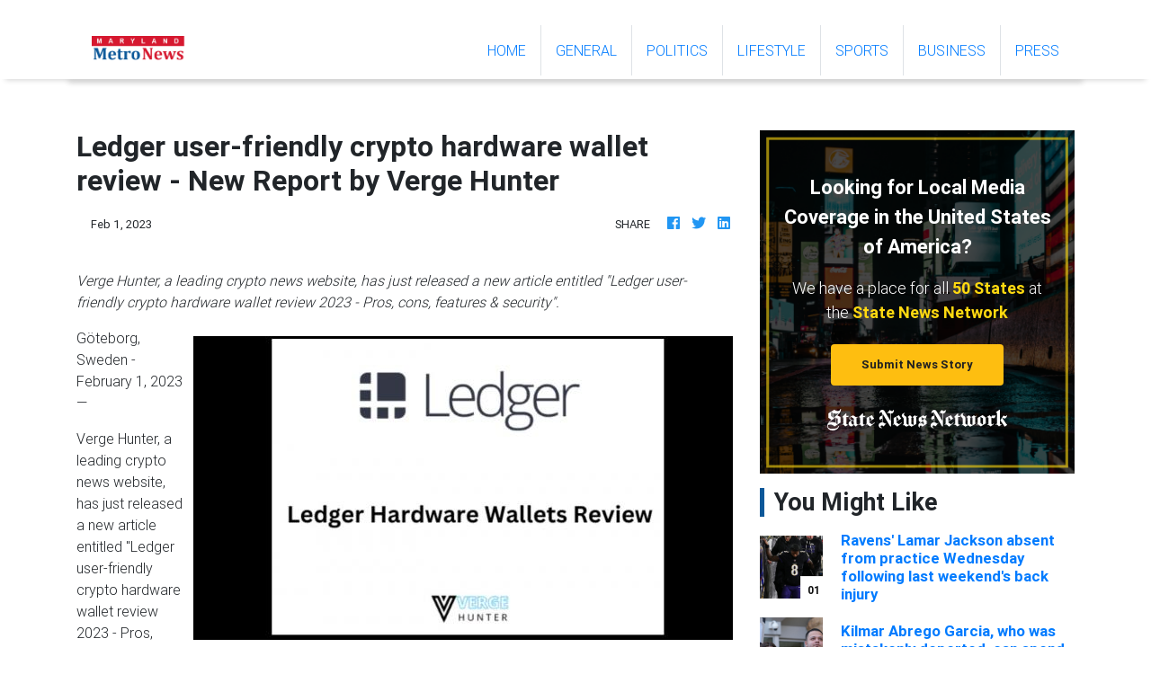

--- FILE ---
content_type: application/javascript
request_url: https://marylandmetronews.com/polyfills-es2015.5728f680576ca47e99fe.js
body_size: 12411
content:
(window.webpackJsonp=window.webpackJsonp||[]).push([[2],{1:function(e,t,n){e.exports=n("hN/g")},"hN/g":function(e,t,n){"use strict";n.r(t),n("pDpN")},pDpN:function(e,t){!function(e){const t=e.performance;function n(e){t&&t.mark&&t.mark(e)}function o(e,n){t&&t.measure&&t.measure(e,n)}n("Zone");const r=!0===e.__zone_symbol__forceDuplicateZoneCheck;if(e.Zone){if(r||"function"!=typeof e.Zone.__symbol__)throw new Error("Zone already loaded.");return e.Zone}const s=(()=>{class t{constructor(e,t){this._parent=e,this._name=t?t.name||"unnamed":"<root>",this._properties=t&&t.properties||{},this._zoneDelegate=new a(this,this._parent&&this._parent._zoneDelegate,t)}static assertZonePatched(){if(e.Promise!==D.ZoneAwarePromise)throw new Error("Zone.js has detected that ZoneAwarePromise `(window|global).Promise` has been overwritten.\nMost likely cause is that a Promise polyfill has been loaded after Zone.js (Polyfilling Promise api is not necessary when zone.js is loaded. If you must load one, do so before loading zone.js.)")}static get root(){let e=t.current;for(;e.parent;)e=e.parent;return e}static get current(){return P.zone}static get currentTask(){return z}static __load_patch(s,i){if(D.hasOwnProperty(s)){if(r)throw Error("Already loaded patch: "+s)}else if(!e["__Zone_disable_"+s]){const r="Zone:"+s;n(r),D[s]=i(e,t,O),o(r,r)}}get parent(){return this._parent}get name(){return this._name}get(e){const t=this.getZoneWith(e);if(t)return t._properties[e]}getZoneWith(e){let t=this;for(;t;){if(t._properties.hasOwnProperty(e))return t;t=t._parent}return null}fork(e){if(!e)throw new Error("ZoneSpec required!");return this._zoneDelegate.fork(this,e)}wrap(e,t){if("function"!=typeof e)throw new Error("Expecting function got: "+e);const n=this._zoneDelegate.intercept(this,e,t),o=this;return function(){return o.runGuarded(n,this,arguments,t)}}run(e,t,n,o){P={parent:P,zone:this};try{return this._zoneDelegate.invoke(this,e,t,n,o)}finally{P=P.parent}}runGuarded(e,t=null,n,o){P={parent:P,zone:this};try{try{return this._zoneDelegate.invoke(this,e,t,n,o)}catch(r){if(this._zoneDelegate.handleError(this,r))throw r}}finally{P=P.parent}}runTask(e,t,n){if(e.zone!=this)throw new Error("A task can only be run in the zone of creation! (Creation: "+(e.zone||m).name+"; Execution: "+this.name+")");if(e.state===y&&(e.type===S||e.type===Z))return;const o=e.state!=v;o&&e._transitionTo(v,b),e.runCount++;const r=z;z=e,P={parent:P,zone:this};try{e.type==Z&&e.data&&!e.data.isPeriodic&&(e.cancelFn=void 0);try{return this._zoneDelegate.invokeTask(this,e,t,n)}catch(s){if(this._zoneDelegate.handleError(this,s))throw s}}finally{e.state!==y&&e.state!==w&&(e.type==S||e.data&&e.data.isPeriodic?o&&e._transitionTo(b,v):(e.runCount=0,this._updateTaskCount(e,-1),o&&e._transitionTo(y,v,y))),P=P.parent,z=r}}scheduleTask(e){if(e.zone&&e.zone!==this){let t=this;for(;t;){if(t===e.zone)throw Error(`can not reschedule task to ${this.name} which is descendants of the original zone ${e.zone.name}`);t=t.parent}}e._transitionTo(k,y);const t=[];e._zoneDelegates=t,e._zone=this;try{e=this._zoneDelegate.scheduleTask(this,e)}catch(n){throw e._transitionTo(w,k,y),this._zoneDelegate.handleError(this,n),n}return e._zoneDelegates===t&&this._updateTaskCount(e,1),e.state==k&&e._transitionTo(b,k),e}scheduleMicroTask(e,t,n,o){return this.scheduleTask(new c(E,e,t,n,o,void 0))}scheduleMacroTask(e,t,n,o,r){return this.scheduleTask(new c(Z,e,t,n,o,r))}scheduleEventTask(e,t,n,o,r){return this.scheduleTask(new c(S,e,t,n,o,r))}cancelTask(e){if(e.zone!=this)throw new Error("A task can only be cancelled in the zone of creation! (Creation: "+(e.zone||m).name+"; Execution: "+this.name+")");e._transitionTo(T,b,v);try{this._zoneDelegate.cancelTask(this,e)}catch(t){throw e._transitionTo(w,T),this._zoneDelegate.handleError(this,t),t}return this._updateTaskCount(e,-1),e._transitionTo(y,T),e.runCount=0,e}_updateTaskCount(e,t){const n=e._zoneDelegates;-1==t&&(e._zoneDelegates=null);for(let o=0;o<n.length;o++)n[o]._updateTaskCount(e.type,t)}}return t.__symbol__=I,t})(),i={name:"",onHasTask:(e,t,n,o)=>e.hasTask(n,o),onScheduleTask:(e,t,n,o)=>e.scheduleTask(n,o),onInvokeTask:(e,t,n,o,r,s)=>e.invokeTask(n,o,r,s),onCancelTask:(e,t,n,o)=>e.cancelTask(n,o)};class a{constructor(e,t,n){this._taskCounts={microTask:0,macroTask:0,eventTask:0},this.zone=e,this._parentDelegate=t,this._forkZS=n&&(n&&n.onFork?n:t._forkZS),this._forkDlgt=n&&(n.onFork?t:t._forkDlgt),this._forkCurrZone=n&&(n.onFork?this.zone:t.zone),this._interceptZS=n&&(n.onIntercept?n:t._interceptZS),this._interceptDlgt=n&&(n.onIntercept?t:t._interceptDlgt),this._interceptCurrZone=n&&(n.onIntercept?this.zone:t.zone),this._invokeZS=n&&(n.onInvoke?n:t._invokeZS),this._invokeDlgt=n&&(n.onInvoke?t:t._invokeDlgt),this._invokeCurrZone=n&&(n.onInvoke?this.zone:t.zone),this._handleErrorZS=n&&(n.onHandleError?n:t._handleErrorZS),this._handleErrorDlgt=n&&(n.onHandleError?t:t._handleErrorDlgt),this._handleErrorCurrZone=n&&(n.onHandleError?this.zone:t.zone),this._scheduleTaskZS=n&&(n.onScheduleTask?n:t._scheduleTaskZS),this._scheduleTaskDlgt=n&&(n.onScheduleTask?t:t._scheduleTaskDlgt),this._scheduleTaskCurrZone=n&&(n.onScheduleTask?this.zone:t.zone),this._invokeTaskZS=n&&(n.onInvokeTask?n:t._invokeTaskZS),this._invokeTaskDlgt=n&&(n.onInvokeTask?t:t._invokeTaskDlgt),this._invokeTaskCurrZone=n&&(n.onInvokeTask?this.zone:t.zone),this._cancelTaskZS=n&&(n.onCancelTask?n:t._cancelTaskZS),this._cancelTaskDlgt=n&&(n.onCancelTask?t:t._cancelTaskDlgt),this._cancelTaskCurrZone=n&&(n.onCancelTask?this.zone:t.zone),this._hasTaskZS=null,this._hasTaskDlgt=null,this._hasTaskDlgtOwner=null,this._hasTaskCurrZone=null;const o=n&&n.onHasTask;(o||t&&t._hasTaskZS)&&(this._hasTaskZS=o?n:i,this._hasTaskDlgt=t,this._hasTaskDlgtOwner=this,this._hasTaskCurrZone=e,n.onScheduleTask||(this._scheduleTaskZS=i,this._scheduleTaskDlgt=t,this._scheduleTaskCurrZone=this.zone),n.onInvokeTask||(this._invokeTaskZS=i,this._invokeTaskDlgt=t,this._invokeTaskCurrZone=this.zone),n.onCancelTask||(this._cancelTaskZS=i,this._cancelTaskDlgt=t,this._cancelTaskCurrZone=this.zone))}fork(e,t){return this._forkZS?this._forkZS.onFork(this._forkDlgt,this.zone,e,t):new s(e,t)}intercept(e,t,n){return this._interceptZS?this._interceptZS.onIntercept(this._interceptDlgt,this._interceptCurrZone,e,t,n):t}invoke(e,t,n,o,r){return this._invokeZS?this._invokeZS.onInvoke(this._invokeDlgt,this._invokeCurrZone,e,t,n,o,r):t.apply(n,o)}handleError(e,t){return!this._handleErrorZS||this._handleErrorZS.onHandleError(this._handleErrorDlgt,this._handleErrorCurrZone,e,t)}scheduleTask(e,t){let n=t;if(this._scheduleTaskZS)this._hasTaskZS&&n._zoneDelegates.push(this._hasTaskDlgtOwner),(n=this._scheduleTaskZS.onScheduleTask(this._scheduleTaskDlgt,this._scheduleTaskCurrZone,e,t))||(n=t);else if(t.scheduleFn)t.scheduleFn(t);else{if(t.type!=E)throw new Error("Task is missing scheduleFn.");g(t)}return n}invokeTask(e,t,n,o){return this._invokeTaskZS?this._invokeTaskZS.onInvokeTask(this._invokeTaskDlgt,this._invokeTaskCurrZone,e,t,n,o):t.callback.apply(n,o)}cancelTask(e,t){let n;if(this._cancelTaskZS)n=this._cancelTaskZS.onCancelTask(this._cancelTaskDlgt,this._cancelTaskCurrZone,e,t);else{if(!t.cancelFn)throw Error("Task is not cancelable");n=t.cancelFn(t)}return n}hasTask(e,t){try{this._hasTaskZS&&this._hasTaskZS.onHasTask(this._hasTaskDlgt,this._hasTaskCurrZone,e,t)}catch(n){this.handleError(e,n)}}_updateTaskCount(e,t){const n=this._taskCounts,o=n[e],r=n[e]=o+t;if(r<0)throw new Error("More tasks executed then were scheduled.");0!=o&&0!=r||this.hasTask(this.zone,{microTask:n.microTask>0,macroTask:n.macroTask>0,eventTask:n.eventTask>0,change:e})}}class c{constructor(t,n,o,r,s,i){this._zone=null,this.runCount=0,this._zoneDelegates=null,this._state="notScheduled",this.type=t,this.source=n,this.data=r,this.scheduleFn=s,this.cancelFn=i,this.callback=o;const a=this;this.invoke=t===S&&r&&r.useG?c.invokeTask:function(){return c.invokeTask.call(e,a,this,arguments)}}static invokeTask(e,t,n){e||(e=this),j++;try{return e.runCount++,e.zone.runTask(e,t,n)}finally{1==j&&_(),j--}}get zone(){return this._zone}get state(){return this._state}cancelScheduleRequest(){this._transitionTo(y,k)}_transitionTo(e,t,n){if(this._state!==t&&this._state!==n)throw new Error(`${this.type} '${this.source}': can not transition to '${e}', expecting state '${t}'${n?" or '"+n+"'":""}, was '${this._state}'.`);this._state=e,e==y&&(this._zoneDelegates=null)}toString(){return this.data&&void 0!==this.data.handleId?this.data.handleId.toString():Object.prototype.toString.call(this)}toJSON(){return{type:this.type,state:this.state,source:this.source,zone:this.zone.name,runCount:this.runCount}}}const l=I("setTimeout"),u=I("Promise"),h=I("then");let p,f=[],d=!1;function g(t){if(0===j&&0===f.length)if(p||e[u]&&(p=e[u].resolve(0)),p){let e=p[h];e||(e=p.then),e.call(p,_)}else e[l](_,0);t&&f.push(t)}function _(){if(!d){for(d=!0;f.length;){const t=f;f=[];for(let n=0;n<t.length;n++){const o=t[n];try{o.zone.runTask(o,null,null)}catch(e){O.onUnhandledError(e)}}}O.microtaskDrainDone(),d=!1}}const m={name:"NO ZONE"},y="notScheduled",k="scheduling",b="scheduled",v="running",T="canceling",w="unknown",E="microTask",Z="macroTask",S="eventTask",D={},O={symbol:I,currentZoneFrame:()=>P,onUnhandledError:C,microtaskDrainDone:C,scheduleMicroTask:g,showUncaughtError:()=>!s[I("ignoreConsoleErrorUncaughtError")],patchEventTarget:()=>[],patchOnProperties:C,patchMethod:()=>C,bindArguments:()=>[],patchThen:()=>C,patchMacroTask:()=>C,setNativePromise:e=>{e&&"function"==typeof e.resolve&&(p=e.resolve(0))},patchEventPrototype:()=>C,isIEOrEdge:()=>!1,getGlobalObjects:()=>void 0,ObjectDefineProperty:()=>C,ObjectGetOwnPropertyDescriptor:()=>void 0,ObjectCreate:()=>void 0,ArraySlice:()=>[],patchClass:()=>C,wrapWithCurrentZone:()=>C,filterProperties:()=>[],attachOriginToPatched:()=>C,_redefineProperty:()=>C,patchCallbacks:()=>C};let P={parent:null,zone:new s(null,null)},z=null,j=0;function C(){}function I(e){return"__zone_symbol__"+e}o("Zone","Zone"),e.Zone=s}("undefined"!=typeof window&&window||"undefined"!=typeof self&&self||global),Zone.__load_patch("ZoneAwarePromise",(e,t,n)=>{const o=Object.getOwnPropertyDescriptor,r=Object.defineProperty,s=n.symbol,i=[],a=s("Promise"),c=s("then"),l="__creationTrace__";n.onUnhandledError=(e=>{if(n.showUncaughtError()){const t=e&&e.rejection;t?console.error("Unhandled Promise rejection:",t instanceof Error?t.message:t,"; Zone:",e.zone.name,"; Task:",e.task&&e.task.source,"; Value:",t,t instanceof Error?t.stack:void 0):console.error(e)}}),n.microtaskDrainDone=(()=>{for(;i.length;)for(;i.length;){const t=i.shift();try{t.zone.runGuarded(()=>{throw t})}catch(e){h(e)}}});const u=s("unhandledPromiseRejectionHandler");function h(e){n.onUnhandledError(e);try{const n=t[u];n&&"function"==typeof n&&n.call(this,e)}catch(o){}}function p(e){return e&&e.then}function f(e){return e}function d(e){return R.reject(e)}const g=s("state"),_=s("value"),m=s("finally"),y=s("parentPromiseValue"),k=s("parentPromiseState"),b="Promise.then",v=null,T=!0,w=!1,E=0;function Z(e,t){return n=>{try{P(e,t,n)}catch(o){P(e,!1,o)}}}const S=function(){let e=!1;return function(t){return function(){e||(e=!0,t.apply(null,arguments))}}},D="Promise resolved with itself",O=s("currentTaskTrace");function P(e,o,s){const a=S();if(e===s)throw new TypeError(D);if(e[g]===v){let h=null;try{"object"!=typeof s&&"function"!=typeof s||(h=s&&s.then)}catch(u){return a(()=>{P(e,!1,u)})(),e}if(o!==w&&s instanceof R&&s.hasOwnProperty(g)&&s.hasOwnProperty(_)&&s[g]!==v)j(s),P(e,s[g],s[_]);else if(o!==w&&"function"==typeof h)try{h.call(s,a(Z(e,o)),a(Z(e,!1)))}catch(u){a(()=>{P(e,!1,u)})()}else{e[g]=o;const a=e[_];if(e[_]=s,e[m]===m&&o===T&&(e[g]=e[k],e[_]=e[y]),o===w&&s instanceof Error){const e=t.currentTask&&t.currentTask.data&&t.currentTask.data[l];e&&r(s,O,{configurable:!0,enumerable:!1,writable:!0,value:e})}for(let t=0;t<a.length;)C(e,a[t++],a[t++],a[t++],a[t++]);if(0==a.length&&o==w){e[g]=E;try{throw new Error("Uncaught (in promise): "+((c=s)&&c.toString===Object.prototype.toString?(c.constructor&&c.constructor.name||"")+": "+JSON.stringify(c):c?c.toString():Object.prototype.toString.call(c))+(s&&s.stack?"\n"+s.stack:""))}catch(u){const o=u;o.rejection=s,o.promise=e,o.zone=t.current,o.task=t.currentTask,i.push(o),n.scheduleMicroTask()}}}}var c;return e}const z=s("rejectionHandledHandler");function j(e){if(e[g]===E){try{const o=t[z];o&&"function"==typeof o&&o.call(this,{rejection:e[_],promise:e})}catch(n){}e[g]=w;for(let t=0;t<i.length;t++)e===i[t].promise&&i.splice(t,1)}}function C(e,t,n,o,r){j(e);const s=e[g],i=s?"function"==typeof o?o:f:"function"==typeof r?r:d;t.scheduleMicroTask(b,()=>{try{const r=e[_],a=n&&m===n[m];a&&(n[y]=r,n[k]=s);const c=t.run(i,void 0,a&&i!==d&&i!==f?[]:[r]);P(n,!0,c)}catch(o){P(n,!1,o)}},n)}const I="function ZoneAwarePromise() { [native code] }";class R{constructor(e){const t=this;if(!(t instanceof R))throw new Error("Must be an instanceof Promise.");t[g]=v,t[_]=[];try{e&&e(Z(t,T),Z(t,w))}catch(n){P(t,!1,n)}}static toString(){return I}static resolve(e){return P(new this(null),T,e)}static reject(e){return P(new this(null),w,e)}static race(e){let t,n,o=new this((e,o)=>{t=e,n=o});function r(e){t(e)}function s(e){n(e)}for(let i of e)p(i)||(i=this.resolve(i)),i.then(r,s);return o}static all(e){let t,n,o=new this((e,o)=>{t=e,n=o}),r=2,s=0;const i=[];for(let a of e){p(a)||(a=this.resolve(a));const e=s;a.then(n=>{i[e]=n,0==--r&&t(i)},n),r++,s++}return 0==(r-=2)&&t(i),o}get[Symbol.toStringTag](){return"Promise"}then(e,n){const o=new this.constructor(null),r=t.current;return this[g]==v?this[_].push(r,o,e,n):C(this,r,o,e,n),o}catch(e){return this.then(null,e)}finally(e){const n=new this.constructor(null);n[m]=m;const o=t.current;return this[g]==v?this[_].push(o,n,e,e):C(this,o,n,e,e),n}}R.resolve=R.resolve,R.reject=R.reject,R.race=R.race,R.all=R.all;const x=e[a]=e.Promise,M=t.__symbol__("ZoneAwarePromise");let L=o(e,"Promise");L&&!L.configurable||(L&&delete L.writable,L&&delete L.value,L||(L={configurable:!0,enumerable:!0}),L.get=function(){return e[M]?e[M]:e[a]},L.set=function(t){t===R?e[M]=t:(e[a]=t,t.prototype[c]||A(t),n.setNativePromise(t))},r(e,"Promise",L)),e.Promise=R;const N=s("thenPatched");function A(e){const t=e.prototype,n=o(t,"then");if(n&&(!1===n.writable||!n.configurable))return;const r=t.then;t[c]=r,e.prototype.then=function(e,t){return new R((e,t)=>{r.call(this,e,t)}).then(e,t)},e[N]=!0}if(n.patchThen=A,x){A(x);const t=e.fetch;"function"==typeof t&&(e[n.symbol("fetch")]=t,e.fetch=function(e){return function(){let t=e.apply(this,arguments);if(t instanceof R)return t;let n=t.constructor;return n[N]||A(n),t}}(t))}return Promise[t.__symbol__("uncaughtPromiseErrors")]=i,R});const n=Object.getOwnPropertyDescriptor,o=Object.defineProperty,r=Object.getPrototypeOf,s=Object.create,i=Array.prototype.slice,a="addEventListener",c="removeEventListener",l=Zone.__symbol__(a),u=Zone.__symbol__(c),h="true",p="false",f="__zone_symbol__";function d(e,t){return Zone.current.wrap(e,t)}function g(e,t,n,o,r){return Zone.current.scheduleMacroTask(e,t,n,o,r)}const _=Zone.__symbol__,m="undefined"!=typeof window,y=m?window:void 0,k=m&&y||"object"==typeof self&&self||global,b="removeAttribute",v=[null];function T(e,t){for(let n=e.length-1;n>=0;n--)"function"==typeof e[n]&&(e[n]=d(e[n],t+"_"+n));return e}function w(e){return!e||!1!==e.writable&&!("function"==typeof e.get&&void 0===e.set)}const E="undefined"!=typeof WorkerGlobalScope&&self instanceof WorkerGlobalScope,Z=!("nw"in k)&&void 0!==k.process&&"[object process]"==={}.toString.call(k.process),S=!Z&&!E&&!(!m||!y.HTMLElement),D=void 0!==k.process&&"[object process]"==={}.toString.call(k.process)&&!E&&!(!m||!y.HTMLElement),O={},P=function(e){if(!(e=e||k.event))return;let t=O[e.type];t||(t=O[e.type]=_("ON_PROPERTY"+e.type));const n=this||e.target||k,o=n[t];let r;if(S&&n===y&&"error"===e.type){const t=e;!0===(r=o&&o.call(this,t.message,t.filename,t.lineno,t.colno,t.error))&&e.preventDefault()}else null==(r=o&&o.apply(this,arguments))||r||e.preventDefault();return r};function z(e,t,r){let s=n(e,t);if(!s&&r&&n(r,t)&&(s={enumerable:!0,configurable:!0}),!s||!s.configurable)return;const i=_("on"+t+"patched");if(e.hasOwnProperty(i)&&e[i])return;delete s.writable,delete s.value;const a=s.get,c=s.set,l=t.substr(2);let u=O[l];u||(u=O[l]=_("ON_PROPERTY"+l)),s.set=function(t){let n=this;n||e!==k||(n=k),n&&(n[u]&&n.removeEventListener(l,P),c&&c.apply(n,v),"function"==typeof t?(n[u]=t,n.addEventListener(l,P,!1)):n[u]=null)},s.get=function(){let n=this;if(n||e!==k||(n=k),!n)return null;const o=n[u];if(o)return o;if(a){let e=a&&a.call(this);if(e)return s.set.call(this,e),"function"==typeof n[b]&&n.removeAttribute(t),e}return null},o(e,t,s),e[i]=!0}function j(e,t,n){if(t)for(let o=0;o<t.length;o++)z(e,"on"+t[o],n);else{const t=[];for(const n in e)"on"==n.substr(0,2)&&t.push(n);for(let o=0;o<t.length;o++)z(e,t[o],n)}}const C=_("originalInstance");function I(e){const t=k[e];if(!t)return;k[_(e)]=t,k[e]=function(){const n=T(arguments,e);switch(n.length){case 0:this[C]=new t;break;case 1:this[C]=new t(n[0]);break;case 2:this[C]=new t(n[0],n[1]);break;case 3:this[C]=new t(n[0],n[1],n[2]);break;case 4:this[C]=new t(n[0],n[1],n[2],n[3]);break;default:throw new Error("Arg list too long.")}},L(k[e],t);const n=new t(function(){});let r;for(r in n)"XMLHttpRequest"===e&&"responseBlob"===r||function(t){"function"==typeof n[t]?k[e].prototype[t]=function(){return this[C][t].apply(this[C],arguments)}:o(k[e].prototype,t,{set:function(n){"function"==typeof n?(this[C][t]=d(n,e+"."+t),L(this[C][t],n)):this[C][t]=n},get:function(){return this[C][t]}})}(r);for(r in t)"prototype"!==r&&t.hasOwnProperty(r)&&(k[e][r]=t[r])}let R=!1;function x(e,t,o){let s=e;for(;s&&!s.hasOwnProperty(t);)s=r(s);!s&&e[t]&&(s=e);const i=_(t);let a=null;if(s&&!(a=s[i])&&(a=s[i]=s[t],w(s&&n(s,t)))){const e=o(a,i,t);s[t]=function(){return e(this,arguments)},L(s[t],a),R&&(c=a,l=s[t],"function"==typeof Object.getOwnPropertySymbols&&Object.getOwnPropertySymbols(c).forEach(e=>{const t=Object.getOwnPropertyDescriptor(c,e);Object.defineProperty(l,e,{get:function(){return c[e]},set:function(n){(!t||t.writable&&"function"==typeof t.set)&&(c[e]=n)},enumerable:!t||t.enumerable,configurable:!t||t.configurable})}))}var c,l;return a}function M(e,t,n){let o=null;function r(e){const t=e.data;return t.args[t.cbIdx]=function(){e.invoke.apply(this,arguments)},o.apply(t.target,t.args),e}o=x(e,t,e=>(function(t,o){const s=n(t,o);return s.cbIdx>=0&&"function"==typeof o[s.cbIdx]?g(s.name,o[s.cbIdx],s,r):e.apply(t,o)}))}function L(e,t){e[_("OriginalDelegate")]=t}let N=!1,A=!1;function F(){if(N)return A;N=!0;try{const t=y.navigator.userAgent;-1===t.indexOf("MSIE ")&&-1===t.indexOf("Trident/")&&-1===t.indexOf("Edge/")||(A=!0)}catch(e){}return A}Zone.__load_patch("toString",e=>{const t=Function.prototype.toString,n=_("OriginalDelegate"),o=_("Promise"),r=_("Error"),s=function(){if("function"==typeof this){const s=this[n];if(s)return"function"==typeof s?t.call(s):Object.prototype.toString.call(s);if(this===Promise){const n=e[o];if(n)return t.call(n)}if(this===Error){const n=e[r];if(n)return t.call(n)}}return t.call(this)};s[n]=t,Function.prototype.toString=s;const i=Object.prototype.toString;Object.prototype.toString=function(){return this instanceof Promise?"[object Promise]":i.call(this)}});let H=!1;if("undefined"!=typeof window)try{const e=Object.defineProperty({},"passive",{get:function(){H=!0}});window.addEventListener("test",e,e),window.removeEventListener("test",e,e)}catch(Te){H=!1}const G={useG:!0},q={},B={},$=/^__zone_symbol__(\w+)(true|false)$/,U="__zone_symbol__propagationStopped";function W(e,t,n){const o=n&&n.add||a,s=n&&n.rm||c,i=n&&n.listeners||"eventListeners",l=n&&n.rmAll||"removeAllListeners",u=_(o),d="."+o+":",g="prependListener",m="."+g+":",y=function(e,t,n){if(e.isRemoved)return;const o=e.callback;"object"==typeof o&&o.handleEvent&&(e.callback=(e=>o.handleEvent(e)),e.originalDelegate=o),e.invoke(e,t,[n]);const r=e.options;r&&"object"==typeof r&&r.once&&t[s].call(t,n.type,e.originalDelegate?e.originalDelegate:e.callback,r)},k=function(t){if(!(t=t||e.event))return;const n=this||t.target||e,o=n[q[t.type][p]];if(o)if(1===o.length)y(o[0],n,t);else{const e=o.slice();for(let o=0;o<e.length&&(!t||!0!==t[U]);o++)y(e[o],n,t)}},b=function(t){if(!(t=t||e.event))return;const n=this||t.target||e,o=n[q[t.type][h]];if(o)if(1===o.length)y(o[0],n,t);else{const e=o.slice();for(let o=0;o<e.length&&(!t||!0!==t[U]);o++)y(e[o],n,t)}};function v(t,n){if(!t)return!1;let a=!0;n&&void 0!==n.useG&&(a=n.useG);const c=n&&n.vh;let y=!0;n&&void 0!==n.chkDup&&(y=n.chkDup);let v=!1;n&&void 0!==n.rt&&(v=n.rt);let T=t;for(;T&&!T.hasOwnProperty(o);)T=r(T);if(!T&&t[o]&&(T=t),!T)return!1;if(T[u])return!1;const w=n&&n.eventNameToString,E={},S=T[u]=T[o],D=T[_(s)]=T[s],O=T[_(i)]=T[i],P=T[_(l)]=T[l];let z;function j(e){H||"boolean"==typeof E.options||null==E.options||(e.options=!!E.options.capture,E.options=e.options)}n&&n.prepend&&(z=T[_(n.prepend)]=T[n.prepend]);const C=a?function(e){if(!E.isExisting)return j(e),S.call(E.target,E.eventName,E.capture?b:k,E.options)}:function(e){return j(e),S.call(E.target,E.eventName,e.invoke,E.options)},I=a?function(e){if(!e.isRemoved){const t=q[e.eventName];let n;t&&(n=t[e.capture?h:p]);const o=n&&e.target[n];if(o)for(let r=0;r<o.length;r++)if(o[r]===e){o.splice(r,1),e.isRemoved=!0,0===o.length&&(e.allRemoved=!0,e.target[n]=null);break}}if(e.allRemoved)return D.call(e.target,e.eventName,e.capture?b:k,e.options)}:function(e){return D.call(e.target,e.eventName,e.invoke,e.options)},R=n&&n.diff?n.diff:function(e,t){const n=typeof t;return"function"===n&&e.callback===t||"object"===n&&e.originalDelegate===t},x=Zone[Zone.__symbol__("BLACK_LISTED_EVENTS")],M=function(t,n,o,r,s=!1,i=!1){return function(){const l=this||e,u=arguments[0];let d=arguments[1];if(!d)return t.apply(this,arguments);if(Z&&"uncaughtException"===u)return t.apply(this,arguments);let g=!1;if("function"!=typeof d){if(!d.handleEvent)return t.apply(this,arguments);g=!0}if(c&&!c(t,d,l,arguments))return;const _=arguments[2];if(x)for(let e=0;e<x.length;e++)if(u===x[e])return t.apply(this,arguments);let m,k=!1;void 0===_?m=!1:!0===_?m=!0:!1===_?m=!1:(m=!!_&&!!_.capture,k=!!_&&!!_.once);const b=Zone.current,v=q[u];let T;if(v)T=v[m?h:p];else{const e=(w?w(u):u)+p,t=(w?w(u):u)+h,n=f+e,o=f+t;q[u]={},q[u][p]=n,q[u][h]=o,T=m?o:n}let S,D=l[T],O=!1;if(D){if(O=!0,y)for(let e=0;e<D.length;e++)if(R(D[e],d))return}else D=l[T]=[];const P=l.constructor.name,z=B[P];z&&(S=z[u]),S||(S=P+n+(w?w(u):u)),E.options=_,k&&(E.options.once=!1),E.target=l,E.capture=m,E.eventName=u,E.isExisting=O;const j=a?G:void 0;j&&(j.taskData=E);const C=b.scheduleEventTask(S,d,j,o,r);return E.target=null,j&&(j.taskData=null),k&&(_.once=!0),(H||"boolean"!=typeof C.options)&&(C.options=_),C.target=l,C.capture=m,C.eventName=u,g&&(C.originalDelegate=d),i?D.unshift(C):D.push(C),s?l:void 0}};return T[o]=M(S,d,C,I,v),z&&(T[g]=M(z,m,function(e){return z.call(E.target,E.eventName,e.invoke,E.options)},I,v,!0)),T[s]=function(){const t=this||e,n=arguments[0],o=arguments[2];let r;r=void 0!==o&&(!0===o||!1!==o&&!!o&&!!o.capture);const s=arguments[1];if(!s)return D.apply(this,arguments);if(c&&!c(D,s,t,arguments))return;const i=q[n];let a;i&&(a=i[r?h:p]);const l=a&&t[a];if(l)for(let e=0;e<l.length;e++){const n=l[e];if(R(n,s))return l.splice(e,1),n.isRemoved=!0,0===l.length&&(n.allRemoved=!0,t[a]=null),n.zone.cancelTask(n),v?t:void 0}return D.apply(this,arguments)},T[i]=function(){const t=arguments[0],n=[],o=V(this||e,w?w(t):t);for(let e=0;e<o.length;e++){const t=o[e];n.push(t.originalDelegate?t.originalDelegate:t.callback)}return n},T[l]=function(){const t=this||e,n=arguments[0];if(n){const e=q[n];if(e){const o=t[e[p]],r=t[e[h]];if(o){const e=o.slice();for(let t=0;t<e.length;t++){const o=e[t];this[s].call(this,n,o.originalDelegate?o.originalDelegate:o.callback,o.options)}}if(r){const e=r.slice();for(let t=0;t<e.length;t++){const o=e[t];this[s].call(this,n,o.originalDelegate?o.originalDelegate:o.callback,o.options)}}}}else{const e=Object.keys(t);for(let t=0;t<e.length;t++){const n=$.exec(e[t]);let o=n&&n[1];o&&"removeListener"!==o&&this[l].call(this,o)}this[l].call(this,"removeListener")}if(v)return this},L(T[o],S),L(T[s],D),P&&L(T[l],P),O&&L(T[i],O),!0}let T=[];for(let r=0;r<t.length;r++)T[r]=v(t[r],n);return T}function V(e,t){const n=[];for(let o in e){const r=$.exec(o);let s=r&&r[1];if(s&&(!t||s===t)){const t=e[o];if(t)for(let e=0;e<t.length;e++)n.push(t[e])}}return n}function X(e,t){const n=e.Event;n&&n.prototype&&t.patchMethod(n.prototype,"stopImmediatePropagation",e=>(function(t,n){t[U]=!0,e&&e.apply(t,n)}))}function J(e,t,n,o,r){const s=Zone.__symbol__(o);if(t[s])return;const i=t[s]=t[o];t[o]=function(s,a,c){return a&&a.prototype&&r.forEach(function(t){const r=`${n}.${o}::`+t,s=a.prototype;if(s.hasOwnProperty(t)){const n=e.ObjectGetOwnPropertyDescriptor(s,t);n&&n.value?(n.value=e.wrapWithCurrentZone(n.value,r),e._redefineProperty(a.prototype,t,n)):s[t]&&(s[t]=e.wrapWithCurrentZone(s[t],r))}else s[t]&&(s[t]=e.wrapWithCurrentZone(s[t],r))}),i.call(t,s,a,c)},e.attachOriginToPatched(t[o],i)}const Y=Zone.__symbol__,K=Object[Y("defineProperty")]=Object.defineProperty,Q=Object[Y("getOwnPropertyDescriptor")]=Object.getOwnPropertyDescriptor,ee=Object.create,te=Y("unconfigurables");function ne(e,t,n){const o=n.configurable;return se(e,t,n=re(e,t,n),o)}function oe(e,t){return e&&e[te]&&e[te][t]}function re(e,t,n){return Object.isFrozen(n)||(n.configurable=!0),n.configurable||(e[te]||Object.isFrozen(e)||K(e,te,{writable:!0,value:{}}),e[te]&&(e[te][t]=!0)),n}function se(e,t,n,o){try{return K(e,t,n)}catch(r){if(!n.configurable)throw r;void 0===o?delete n.configurable:n.configurable=o;try{return K(e,t,n)}catch(r){let o=null;try{o=JSON.stringify(n)}catch(r){o=n.toString()}console.log(`Attempting to configure '${t}' with descriptor '${o}' on object '${e}' and got error, giving up: ${r}`)}}}const ie=["absolutedeviceorientation","afterinput","afterprint","appinstalled","beforeinstallprompt","beforeprint","beforeunload","devicelight","devicemotion","deviceorientation","deviceorientationabsolute","deviceproximity","hashchange","languagechange","message","mozbeforepaint","offline","online","paint","pageshow","pagehide","popstate","rejectionhandled","storage","unhandledrejection","unload","userproximity","vrdisplyconnected","vrdisplaydisconnected","vrdisplaypresentchange"],ae=["encrypted","waitingforkey","msneedkey","mozinterruptbegin","mozinterruptend"],ce=["load"],le=["blur","error","focus","load","resize","scroll","messageerror"],ue=["bounce","finish","start"],he=["loadstart","progress","abort","error","load","progress","timeout","loadend","readystatechange"],pe=["upgradeneeded","complete","abort","success","error","blocked","versionchange","close"],fe=["close","error","open","message"],de=["error","message"],ge=["abort","animationcancel","animationend","animationiteration","auxclick","beforeinput","blur","cancel","canplay","canplaythrough","change","compositionstart","compositionupdate","compositionend","cuechange","click","close","contextmenu","curechange","dblclick","drag","dragend","dragenter","dragexit","dragleave","dragover","drop","durationchange","emptied","ended","error","focus","focusin","focusout","gotpointercapture","input","invalid","keydown","keypress","keyup","load","loadstart","loadeddata","loadedmetadata","lostpointercapture","mousedown","mouseenter","mouseleave","mousemove","mouseout","mouseover","mouseup","mousewheel","orientationchange","pause","play","playing","pointercancel","pointerdown","pointerenter","pointerleave","pointerlockchange","mozpointerlockchange","webkitpointerlockerchange","pointerlockerror","mozpointerlockerror","webkitpointerlockerror","pointermove","pointout","pointerover","pointerup","progress","ratechange","reset","resize","scroll","seeked","seeking","select","selectionchange","selectstart","show","sort","stalled","submit","suspend","timeupdate","volumechange","touchcancel","touchmove","touchstart","touchend","transitioncancel","transitionend","waiting","wheel"].concat(["webglcontextrestored","webglcontextlost","webglcontextcreationerror"],["autocomplete","autocompleteerror"],["toggle"],["afterscriptexecute","beforescriptexecute","DOMContentLoaded","freeze","fullscreenchange","mozfullscreenchange","webkitfullscreenchange","msfullscreenchange","fullscreenerror","mozfullscreenerror","webkitfullscreenerror","msfullscreenerror","readystatechange","visibilitychange","resume"],ie,["beforecopy","beforecut","beforepaste","copy","cut","paste","dragstart","loadend","animationstart","search","transitionrun","transitionstart","webkitanimationend","webkitanimationiteration","webkitanimationstart","webkittransitionend"],["activate","afterupdate","ariarequest","beforeactivate","beforedeactivate","beforeeditfocus","beforeupdate","cellchange","controlselect","dataavailable","datasetchanged","datasetcomplete","errorupdate","filterchange","layoutcomplete","losecapture","move","moveend","movestart","propertychange","resizeend","resizestart","rowenter","rowexit","rowsdelete","rowsinserted","command","compassneedscalibration","deactivate","help","mscontentzoom","msmanipulationstatechanged","msgesturechange","msgesturedoubletap","msgestureend","msgesturehold","msgesturestart","msgesturetap","msgotpointercapture","msinertiastart","mslostpointercapture","mspointercancel","mspointerdown","mspointerenter","mspointerhover","mspointerleave","mspointermove","mspointerout","mspointerover","mspointerup","pointerout","mssitemodejumplistitemremoved","msthumbnailclick","stop","storagecommit"]);function _e(e,t,n){if(!n||0===n.length)return t;const o=n.filter(t=>t.target===e);if(!o||0===o.length)return t;const r=o[0].ignoreProperties;return t.filter(e=>-1===r.indexOf(e))}function me(e,t,n,o){e&&j(e,_e(e,t,n),o)}function ye(e,t){if(Z&&!D)return;if(Zone[e.symbol("patchEvents")])return;const n="undefined"!=typeof WebSocket,o=t.__Zone_ignore_on_properties;if(S){const e=window,t=function(){try{const n=e.navigator.userAgent;if(-1!==n.indexOf("MSIE ")||-1!==n.indexOf("Trident/"))return!0}catch(t){}return!1}?[{target:e,ignoreProperties:["error"]}]:[];me(e,ge.concat(["messageerror"]),o?o.concat(t):o,r(e)),me(Document.prototype,ge,o),void 0!==e.SVGElement&&me(e.SVGElement.prototype,ge,o),me(Element.prototype,ge,o),me(HTMLElement.prototype,ge,o),me(HTMLMediaElement.prototype,ae,o),me(HTMLFrameSetElement.prototype,ie.concat(le),o),me(HTMLBodyElement.prototype,ie.concat(le),o),me(HTMLFrameElement.prototype,ce,o),me(HTMLIFrameElement.prototype,ce,o);const n=e.HTMLMarqueeElement;n&&me(n.prototype,ue,o);const s=e.Worker;s&&me(s.prototype,de,o)}const s=t.XMLHttpRequest;s&&me(s.prototype,he,o);const i=t.XMLHttpRequestEventTarget;i&&me(i&&i.prototype,he,o),"undefined"!=typeof IDBIndex&&(me(IDBIndex.prototype,pe,o),me(IDBRequest.prototype,pe,o),me(IDBOpenDBRequest.prototype,pe,o),me(IDBDatabase.prototype,pe,o),me(IDBTransaction.prototype,pe,o),me(IDBCursor.prototype,pe,o)),n&&me(WebSocket.prototype,fe,o)}Zone.__load_patch("util",(e,t,r)=>{r.patchOnProperties=j,r.patchMethod=x,r.bindArguments=T,r.patchMacroTask=M;const l=t.__symbol__("BLACK_LISTED_EVENTS"),u=t.__symbol__("UNPATCHED_EVENTS");e[u]&&(e[l]=e[u]),e[l]&&(t[l]=t[u]=e[l]),r.patchEventPrototype=X,r.patchEventTarget=W,r.isIEOrEdge=F,r.ObjectDefineProperty=o,r.ObjectGetOwnPropertyDescriptor=n,r.ObjectCreate=s,r.ArraySlice=i,r.patchClass=I,r.wrapWithCurrentZone=d,r.filterProperties=_e,r.attachOriginToPatched=L,r._redefineProperty=ne,r.patchCallbacks=J,r.getGlobalObjects=(()=>({globalSources:B,zoneSymbolEventNames:q,eventNames:ge,isBrowser:S,isMix:D,isNode:Z,TRUE_STR:h,FALSE_STR:p,ZONE_SYMBOL_PREFIX:f,ADD_EVENT_LISTENER_STR:a,REMOVE_EVENT_LISTENER_STR:c}))});const ke=_("zoneTask");function be(e,t,n,o){let r=null,s=null;n+=o;const i={};function a(t){const n=t.data;return n.args[0]=function(){try{t.invoke.apply(this,arguments)}finally{t.data&&t.data.isPeriodic||("number"==typeof n.handleId?delete i[n.handleId]:n.handleId&&(n.handleId[ke]=null))}},n.handleId=r.apply(e,n.args),t}function c(e){return s(e.data.handleId)}r=x(e,t+=o,n=>(function(r,s){if("function"==typeof s[0]){const e=g(t,s[0],{isPeriodic:"Interval"===o,delay:"Timeout"===o||"Interval"===o?s[1]||0:void 0,args:s},a,c);if(!e)return e;const n=e.data.handleId;return"number"==typeof n?i[n]=e:n&&(n[ke]=e),n&&n.ref&&n.unref&&"function"==typeof n.ref&&"function"==typeof n.unref&&(e.ref=n.ref.bind(n),e.unref=n.unref.bind(n)),"number"==typeof n||n?n:e}return n.apply(e,s)})),s=x(e,n,t=>(function(n,o){const r=o[0];let s;"number"==typeof r?s=i[r]:(s=r&&r[ke])||(s=r),s&&"string"==typeof s.type?"notScheduled"!==s.state&&(s.cancelFn&&s.data.isPeriodic||0===s.runCount)&&("number"==typeof r?delete i[r]:r&&(r[ke]=null),s.zone.cancelTask(s)):t.apply(e,o)}))}function ve(e,t){if(Zone[t.symbol("patchEventTarget")])return;const{eventNames:n,zoneSymbolEventNames:o,TRUE_STR:r,FALSE_STR:s,ZONE_SYMBOL_PREFIX:i}=t.getGlobalObjects();for(let c=0;c<n.length;c++){const e=n[c],t=i+(e+s),a=i+(e+r);o[e]={},o[e][s]=t,o[e][r]=a}const a=e.EventTarget;return a&&a.prototype?(t.patchEventTarget(e,[a&&a.prototype]),!0):void 0}Zone.__load_patch("legacy",e=>{const t=e[Zone.__symbol__("legacyPatch")];t&&t()}),Zone.__load_patch("timers",e=>{be(e,"set","clear","Timeout"),be(e,"set","clear","Interval"),be(e,"set","clear","Immediate")}),Zone.__load_patch("requestAnimationFrame",e=>{be(e,"request","cancel","AnimationFrame"),be(e,"mozRequest","mozCancel","AnimationFrame"),be(e,"webkitRequest","webkitCancel","AnimationFrame")}),Zone.__load_patch("blocking",(e,t)=>{const n=["alert","prompt","confirm"];for(let o=0;o<n.length;o++)x(e,n[o],(n,o,r)=>(function(o,s){return t.current.run(n,e,s,r)}))}),Zone.__load_patch("EventTarget",(e,t,n)=>{!function(e,t){t.patchEventPrototype(e,t)}(e,n),ve(e,n);const o=e.XMLHttpRequestEventTarget;o&&o.prototype&&n.patchEventTarget(e,[o.prototype]),I("MutationObserver"),I("WebKitMutationObserver"),I("IntersectionObserver"),I("FileReader")}),Zone.__load_patch("on_property",(e,t,n)=>{ye(n,e),Object.defineProperty=function(e,t,n){if(oe(e,t))throw new TypeError("Cannot assign to read only property '"+t+"' of "+e);const o=n.configurable;return"prototype"!==t&&(n=re(e,t,n)),se(e,t,n,o)},Object.defineProperties=function(e,t){return Object.keys(t).forEach(function(n){Object.defineProperty(e,n,t[n])}),e},Object.create=function(e,t){return"object"!=typeof t||Object.isFrozen(t)||Object.keys(t).forEach(function(n){t[n]=re(e,n,t[n])}),ee(e,t)},Object.getOwnPropertyDescriptor=function(e,t){const n=Q(e,t);return n&&oe(e,t)&&(n.configurable=!1),n}}),Zone.__load_patch("customElements",(e,t,n)=>{!function(e,t){const{isBrowser:n,isMix:o}=t.getGlobalObjects();(n||o)&&e.customElements&&"customElements"in e&&t.patchCallbacks(t,e.customElements,"customElements","define",["connectedCallback","disconnectedCallback","adoptedCallback","attributeChangedCallback"])}(e,n)}),Zone.__load_patch("XHR",(e,t)=>{!function(c){const h=e.XMLHttpRequest;if(!h)return;const p=h.prototype;let f=p[l],d=p[u];if(!f){const t=e.XMLHttpRequestEventTarget;if(t){const e=t.prototype;f=e[l],d=e[u]}}const m="readystatechange",y="scheduled";function k(e){const t=e.data,o=t.target;o[s]=!1,o[a]=!1;const i=o[r];f||(f=o[l],d=o[u]),i&&d.call(o,m,i);const c=o[r]=(()=>{if(o.readyState===o.DONE)if(!t.aborted&&o[s]&&e.state===y){const n=o.__zone_symbol__loadfalse;if(n&&n.length>0){const r=e.invoke;e.invoke=function(){const n=o.__zone_symbol__loadfalse;for(let t=0;t<n.length;t++)n[t]===e&&n.splice(t,1);t.aborted||e.state!==y||r.call(e)},n.push(e)}else e.invoke()}else t.aborted||!1!==o[s]||(o[a]=!0)});return f.call(o,m,c),o[n]||(o[n]=e),Z.apply(o,t.args),o[s]=!0,e}function b(){}function v(e){const t=e.data;return t.aborted=!0,S.apply(t.target,t.args)}const T=x(p,"open",()=>(function(e,t){return e[o]=0==t[2],e[i]=t[1],T.apply(e,t)})),w=_("fetchTaskAborting"),E=_("fetchTaskScheduling"),Z=x(p,"send",()=>(function(e,n){if(!0===t.current[E])return Z.apply(e,n);if(e[o])return Z.apply(e,n);{const t={target:e,url:e[i],isPeriodic:!1,args:n,aborted:!1},o=g("XMLHttpRequest.send",b,t,k,v);e&&!0===e[a]&&!t.aborted&&o.state===y&&o.invoke()}})),S=x(p,"abort",()=>(function(e,o){const r=e[n];if(r&&"string"==typeof r.type){if(null==r.cancelFn||r.data&&r.data.aborted)return;r.zone.cancelTask(r)}else if(!0===t.current[w])return S.apply(e,o)}))}();const n=_("xhrTask"),o=_("xhrSync"),r=_("xhrListener"),s=_("xhrScheduled"),i=_("xhrURL"),a=_("xhrErrorBeforeScheduled")}),Zone.__load_patch("geolocation",e=>{e.navigator&&e.navigator.geolocation&&function(e,t){const o=e.constructor.name;for(let r=0;r<t.length;r++){const s=t[r],i=e[s];if(i){if(!w(n(e,s)))continue;e[s]=(e=>{const t=function(){return e.apply(this,T(arguments,o+"."+s))};return L(t,e),t})(i)}}}(e.navigator.geolocation,["getCurrentPosition","watchPosition"])}),Zone.__load_patch("PromiseRejectionEvent",(e,t)=>{function n(t){return function(n){V(e,t).forEach(o=>{const r=e.PromiseRejectionEvent;if(r){const e=new r(t,{promise:n.promise,reason:n.rejection});o.invoke(e)}})}}e.PromiseRejectionEvent&&(t[_("unhandledPromiseRejectionHandler")]=n("unhandledrejection"),t[_("rejectionHandledHandler")]=n("rejectionhandled"))})}},[[1,0]]]);